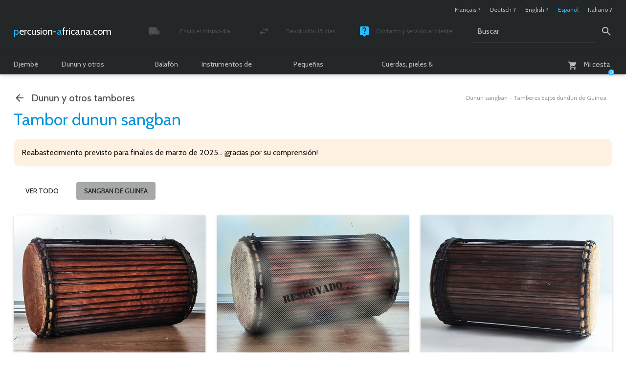

--- FILE ---
content_type: text/html; charset=utf-8
request_url: https://www.percusion-africana.com/-dunun-sangban-de-guinea-
body_size: 8132
content:

	<!doctype html>

	
	<!--[if lt IE 7 ]> <html dir="ltr" lang="es" xmlns="http://www.w3.org/1999/xhtml" xml:lang="es" class="ltr es no-js ie ie6"> <![endif]-->
	<!--[if IE 7 ]> <html dir="ltr" lang="es" xmlns="http://www.w3.org/1999/xhtml" xml:lang="es" class="ltr es no-js ie ie7"> <![endif]-->
	<!--[if IE 8 ]> <html dir="ltr" lang="es" xmlns="http://www.w3.org/1999/xhtml" xml:lang="es" class="ltr es no-js ie ie8"> <![endif]-->
	<!--[if IE 9 ]> <html dir="ltr" lang="es" xmlns="http://www.w3.org/1999/xhtml" xml:lang="es" class="ltr es no-js ie ie9"> <![endif]-->
	<!--[if (gt IE 9)|!(IE)]><!--> <html dir="ltr" lang="es" xmlns="http://www.w3.org/1999/xhtml" xml:lang="es" class="ltr es no-js"> <!--<![endif]-->

		<head>

			<title>Dunun sangban - Tambores bajos dundun de Guinea</title>

			<meta name="description" content="Dunun sangban de Guinea en la tienda de referencia Percusión Africana. Compras en línea seguras y entrega rápida en España, Canarias, Baleares y Europa." />

			<link rel="canonical" href="https://www.percusion-africana.com/-dunun-sangban-de-guinea-" />

			

				
				
					<link rel="alternate" hreflang="fr" href="https://www.percussion-africaine.com/-doundoun-sangban-de-guinee-" />
					
				

			

				
				
					<link rel="alternate" hreflang="de" href="https://www.afrikanische-percussion.com/-sangban-dundun-aus-guinea-" />
					
				

			

				
				
					<link rel="alternate" hreflang="en" href="https://www.african-percussion.net/-guinea-sangban-dunun-" />
					
				

			

				
				
					<link rel="alternate" hreflang="es" href="https://www.percusion-africana.com/-dunun-sangban-de-guinea-" />
					
				

			

				
				
					<link rel="alternate" hreflang="it" href="https://www.percussioni-africane.com/-dundun-sangban-della-guinea-" />
					
				

			

			<meta http-equiv="Content-Type" content="text/html; charset=utf-8" />

<meta name="viewport" content="width=device-width, initial-scale=1, shrink-to-fit=no" />


<link rel="alternate" type="application/rss+xml" title="Sindicar el sitio completo" href="spip.php?page=backend" />


<meta name="viewport" content="width=device-width" />
<link rel="stylesheet" href="squelettes/css/reset.css" type="text/css" />
<link rel="stylesheet" href="squelettes/css/clear.css" type="text/css" />
<link rel="stylesheet" href="squelettes/css/font.css" type="text/css" />
<link rel="stylesheet" href="squelettes/css/links.css" type="text/css" />
<link rel="stylesheet" href="squelettes/css/typo.css" type="text/css" />
<link rel="stylesheet" href="squelettes/css/typo960.css" type="text/css" />
<link rel="stylesheet" href="squelettes/css/media.css" type="text/css" />
<link rel="stylesheet" href="squelettes/css/material-icons.css" type="text/css" />
<link rel="stylesheet" href="squelettes/css/form.css" type="text/css" />
<link rel="stylesheet" href="squelettes/css/form960.css" type="text/css" />
<link rel="stylesheet" href="squelettes/css/assets/checkbox.css" type="text/css" />
<link rel="stylesheet" href="squelettes/css/assets/radio.css" type="text/css" />
<link rel="stylesheet" href="squelettes/css/layout.css" type="text/css" />
<link rel="stylesheet" href="squelettes/css/layout480.css" type="text/css" />
<link rel="stylesheet" href="squelettes/css/layout600.css" type="text/css" />
<link rel="stylesheet" href="squelettes/css/layout960.css" type="text/css" />
<link rel="stylesheet" href="squelettes/css/layout1272.css" type="text/css" />


<link rel="stylesheet" href="squelettes/css/spip.css" type="text/css" />
<link rel="stylesheet" href="squelettes/css/spip600.css" type="text/css" />
<link rel="stylesheet" href="squelettes/css/spip960.css" type="text/css" />
<link rel="stylesheet" href="squelettes/css/spip1272.css" type="text/css" />
<script>
var mediabox_settings={"auto_detect":true,"ns":"box","tt_img":true,"sel_g":"#documents_portfolio a[type='image\/jpeg'],#documents_portfolio a[type='image\/png'],#documents_portfolio a[type='image\/gif']","sel_c":".mediabox","str_ssStart":"Presentaci\u00f3n","str_ssStop":"Detener","str_cur":"{current}\/{total}","str_prev":"Anterior","str_next":"Siguiente","str_close":"Cerrar","str_loading":"Cargando...","str_petc":"Pulse \u2019Esc\u2019 para cerrar","str_dialTitDef":"Cuadro de di\u00e1logo","str_dialTitMed":"Visualizaci\u00f3n de medios","splash_url":"","lity":{"skin":"_simple-dark","maxWidth":"90%","maxHeight":"90%","minWidth":"400px","minHeight":"","slideshow_speed":"2500","opacite":"0.9","defaultCaptionState":"expanded"}};
</script>
<!-- insert_head_css -->
<link rel="stylesheet" href="plugins-dist/mediabox/lib/lity/lity.css?1764926070" type="text/css" media="all" />
<link rel="stylesheet" href="plugins-dist/mediabox/lity/css/lity.mediabox.css?1764926070" type="text/css" media="all" />
<link rel="stylesheet" href="plugins-dist/mediabox/lity/skins/_simple-dark/lity.css?1764926070" type="text/css" media="all" />






<link rel="stylesheet" href="squelettes/css/theme.css" type="text/css" />
<link rel="stylesheet" href="squelettes/css/theme480.css" type="text/css" />
<link rel="stylesheet" href="squelettes/css/theme600.css" type="text/css" />
<link rel="stylesheet" href="squelettes/css/theme960.css" type="text/css" />
<link rel="stylesheet" href="squelettes/css/theme1272.css" type="text/css" />
<link rel="stylesheet" href="local/cache-css/cssdyn-css_page_catalogue_css-ad62e897.css?1765273802" type="text/css" />
<link rel="stylesheet" href="local/cache-css/cssdyn-css_page_catalogue480_css-2ed5f2e9.css?1765273802" type="text/css" />
<link rel="stylesheet" href="local/cache-css/cssdyn-css_page_catalogue600_css-471d2c27.css?1765273802" type="text/css" />
<link rel="stylesheet" href="local/cache-css/cssdyn-css_page_catalogue960_css-6e307dc0.css?1765273802" type="text/css" />
<link rel="stylesheet" href="local/cache-css/cssdyn-css_page_catalogue1272_css-c90f860a.css?1765273802" type="text/css" /><link rel="stylesheet" href="squelettes/css/slideshow.css" type="text/css" />
<link rel="stylesheet" href="squelettes/css/slideshow480.css" type="text/css" />
<link rel="stylesheet" href="squelettes/css/slideshow600.css" type="text/css" />
<link rel="stylesheet" href="squelettes/css/slideshow960.css" type="text/css" />
<link rel="stylesheet" href="squelettes/css/slideshow1272.css" type="text/css" />
<link rel="stylesheet" href="squelettes/css/multiBox.css" type="text/css" />


<!--[if lte IE 6]>

	<link rel="stylesheet" href="squelettes/css/multiBoxIE6.css" type="text/css" />

<![endif]-->



<script src="prive/javascript/jquery.js?1764925040" type="text/javascript"></script>

<script src="prive/javascript/jquery.form.js?1764925040" type="text/javascript"></script>

<script src="prive/javascript/jquery.autosave.js?1764925040" type="text/javascript"></script>

<script src="prive/javascript/jquery.placeholder-label.js?1764925040" type="text/javascript"></script>

<script src="prive/javascript/ajaxCallback.js?1764925040" type="text/javascript"></script>

<script src="prive/javascript/js.cookie.js?1764925040" type="text/javascript"></script>
<!-- insert_head -->
<script src="plugins-dist/mediabox/lib/lity/lity.js?1764926070" type="text/javascript"></script>
<script src="plugins-dist/mediabox/lity/js/lity.mediabox.js?1764926070" type="text/javascript"></script>
<script src="plugins-dist/mediabox/javascript/spip.mediabox.js?1764926070" type="text/javascript"></script>


 
	<script src="squelettes/js/mootools-core-1.4.1-full-nocompat.js"></script>
	<script src="squelettes/js/mootools-more-1.4.0.1.js"></script>

	<script src="squelettes/js/slideshow.js"></script>
		<script src="squelettes/js/overlay.js"></script>
		<script src="squelettes/js/multiBox.js"></script>
	

	<script src="spip.php?page=scripts.js&amp;id_rubrique=1617&amp;lang=es"></script>
	<script src="local/cache-js/jsdyn-js_scripts_panier_js-479456af.js?1765273197"></script>
	



<meta name="generator" content="SPIP 4.4.7" />

<!-- Global Site Tag (gtag.js) - Google Analytics -->

<script async src="https://www.googletagmanager.com/gtag/js?id=G-0W0E9KRYST"></script>

<script>

  window.dataLayer = window.dataLayer || [];
  function gtag(){dataLayer.push(arguments);}
  gtag('js', new Date());

  gtag('config', 'G-0W0E9KRYST');

</script>


<script type="text/javascript">

	var onloadCallback = function() {

		grecaptcha.render('g-recaptcha', {

			'sitekey' : '6LcaCw8pAAAAAGgbivlCTBUU7jTYep7nes-_BFFv'

		});

	};

</script>

<link rel="apple-touch-icon" sizes="57x57" href="squelettes/images/favicon/apple-touch-icon.png">
<link rel="icon" type="image/png" sizes="32x32" href="squelettes/images/favicon/favicon-32x32.png">
<link rel="icon" type="image/png" sizes="194x194" href="squelettes/images/favicon/favicon-194x194.png">
<link rel="icon" type="image/png" sizes="192x192" href="squelettes/images/favicon/android-chrome-192x192.png">
<link rel="icon" type="image/png" sizes="16x16" href="squelettes/images/favicon/favicon-16x16.png">
<link rel="manifest" href="squelettes/images/favicon/site.webmanifest">
<link rel="mask-icon" href="squelettes/images/favicon/safari-pinned-tab.svg" color="#232728">
<meta name="apple-mobile-web-app-title" content="Percussion-africaine.com">
<meta name="application-name" content="Percussion-africaine.com">
<meta name="msapplication-TileColor" content="#232728">
<meta name="msapplication-TileImage" content="squelettes/images/favicon/mstile-144x144.png">
<meta name="theme-color" content="#ffffff">
		</head>

		<body class="pas_surlignable page_rubrique page_catalogue">

			<div class="page">

				
				<header>

	<div class="header">

		

			<ul class="formulaire_menu_lang">

				

					

						

							

								<li><a href="https://www.percussion-africaine.com/-doundoun-sangban-de-guinee-" hreflang="fr">Fran&#231;ais&nbsp;?</a></li>

							

						

					

				

					

						

							

								<li><a href="https://www.afrikanische-percussion.com/-sangban-dundun-aus-guinea-" hreflang="de">Deutsch&nbsp;?</a></li>

							

						

					

				

					

						

							

								<li><a href="https://www.african-percussion.net/-guinea-sangban-dunun-" hreflang="en">English&nbsp;?</a></li>

							

						

					

				

					

						<li class="on">Espa&#241;ol</li>

					

				

					

						

							

								<li><a href="https://www.percussioni-africane.com/-dundun-sangban-della-guinea-" hreflang="it">Italiano&nbsp;?</a></li>

							

						

					

				

			</ul>

		

		<a rel="start home" href="https://www.percusion-africana.com/" title="Página de inicio" class="spip_logo_site"><span>percusion-</span><span>africana.com</span></a>

		

		

			<ul class="menu_service">

				

					

						

							<li><a href="gastos-envio-entrega" class="material-icons icon_local_shipping"><div><span>Envío el mismo día</span><span>Paquete seguido y asegurado</span></div></a></li>

						

					

				

					

						

							<li><a href="cambios-devoluciones" class="material-icons icon_swap_horiz"><div><span>Devolucion 15 días</span><span>Satisfecho o reembolsado</span></div></a></li>

						

					

				

					

						

							<li><a href="contacto" class="material-icons icon_live_help"><div><span>Contacto y servicio al cliente</span><span>Lunes - Viernes / 10 - 18h</span></div></a></li>

						

					

				

			</ul>

		

		<div class="formulaire_spip formulaire_recherche" id="formulaire_recherche">

	<form action="spip.php?page=recherche" method="get">
	
		<div>

			<input name="page" value="recherche" type="hidden"
>

			<input type="hidden" name="lang" value="es" />

			<label for="recherche">Buscar</label><input type="text" class="text" size="10" name="recherche" id="recherche" value="Buscar" accesskey="4" /><input type="submit" class="submit" value="&#xe8b6" title="Buscar" />

		</div>
		
	</form>

</div>

		

	<div id="formulaire_panier_header" class="formulaire_spip formulaire_panier_header">

		<a href="spip.php?page=panier" class="material-icons icon_shopping_cart"><span><span>Mi cesta</span></span><span class="produits_quantite">0</span></a>

	</div>


</div>

	<nav>

	<ul>

		

			

				

					<li>

						<a href="-djembe-tambor-djembe-">Djembé</a>

						<div>

							<ul>

								

									<li>

										<span>Yembé grande</span>

										<ul>

											

											

												

													

														

													

														

													

														

													

														

													

														

													

														

													

														

													

														

													

														

															<li><a href="-tambor-yembe-barato-">Eco-yembé</a></li>

														

													

												

											

												

													

														

													

														

													

														

													

														

													

														

													

														

													

														

													

														

													

														

													

														

															<li><a href="-tambor-yembe-profesional-">Yembé Premium</a></li>

														

													

												

											

												

													

														

													

														

													

														

													

														

													

														

													

														

													

														

													

														

													

														

													

														

													

														

													

														

															<li><a href="-mejor-tambor-djembe-">Yembé Top</a></li>

														

													

												

											

												

													

														

													

														

													

														

													

														

													

														

													

														

													

														

													

														

													

														

													

														

													

														

													

														

															<li><a href="-yembe-personalizado-">Yembé Signature</a></li>

														

													

												

											

										</ul>

									</li>

								

									<li>

										<span>Tallas especiales</span>

										<ul>

											

											

												

													

														

													

														

													

														

													

														

													

														

															<li><a href="-yembe-ninos-">Yembé niños</a></li>

														

													

												

											

												

													

														

													

														

													

														

															<li><a href="-yembe-mediano-">Yembé mediano</a></li>

														

													

												

											

										</ul>

									</li>

								

									<li>

										<span>Accesorios yembé</span>

										<ul>

											

											

												

													

														

													

														

													

														

													

														

													

														

													

														

															<li><a href="-sombrero-yembe-">Sombrero de yembé</a></li>

														

													

												

											

												

													

														

													

														

													

														

													

														

													

														

													

														

													

														

													

														

													

														

													

														

													

														

													

														

													

														

													

														

													

														

													

														

													

														

													

														

													

														

													

														

													

														

													

														

													

														

													

														

													

														

													

														

													

														

													

														

													

														

													

														

													

														

															<li><a href="-funda-yembe-">Funda de yembé</a></li>

														

													

												

											

												

													

														

													

														

													

														

													

														

													

														

															<li><a href="-correa-de-yembe-">Correa de yembé</a></li>

														

													

												

											

												

													

														

													

														

													

														

													

														

															<li><a href="-sonajas-yembe-">Sonajas de yembé</a></li>

														

													

												

											

										</ul>

									</li>

								

									<li>

										<span>Profesionales</span>

										<ul>

											

											

											

											

												

													

														

													

														

													

														

													

														

													

														

													

														

													

														

													

														

													

														

													

														

													

														

													

														

															<li><a href="-cuerpo-de-djembe-">Cuerpo de yembé Top</a></li>

														

													

												

											

												

													

														

													

														

													

														

															<li><a href="-cuerpo-djembe-tambor-djembe-al-por-mayor-">Venta al por mayor de yembé</a></li>

														

													

												

											

										</ul>

									</li>

								

							</ul>

						</div>

					</li>

				

					<li>

						<a href="-dundunes-tambores-africanos-">Dunun y otros tambores</a>

						<div>

							<ul>

								

									<li>

										<span>Tambores bajos dundunes</span>

										<ul>

											

											

												

													

														

													

														

													

														

													

														

															<li><a href="-tambor-dunun-kenkeni-">Tambor dunun kenkení</a></li>

														

													

												

											

												

													

														

													

														

													

														

													

														

															<li><a href="-tambor-dunun-sangban-">Tambor dunun sangban</a></li>

														

													

												

											

												

													

														

													

														

													

														

													

														

															<li><a href="-tambor-dunun-dununba-">Tambor dunun dununba</a></li>

														

													

												

											

												

													

														

													

														

													

														

															<li><a href="-set-de-tambores-dunun-">Set de tambores dunun</a></li>

														

													

												

											

												

													

														

															<li><a href="set-de-mini-dununs-de-guinee-tambours-dundun-7228">Mini-tambores dundunes</a></li>

														

													

														

													

												

											

										</ul>

									</li>

								

									<li>

										<span>Accesorios dundunes</span>

										<ul>

											

											

												

													

														

													

														

													

														

															<li><a href="-baquetas-dunun-">Baquetas de dunun</a></li>

														

													

												

											

												

													

														

													

														

													

														

													

														

															<li><a href="-campanas-dundun-">Campanas de dunun</a></li>

														

													

												

											

										</ul>

									</li>

								

									<li>

										<span>Tambores parlantes</span>

										<ul>

											

											

												

													

															<li><a href="-dondo-tambor-parlante-">Dondo</a></li>

													

												

											

												

													

														

															<li><a href="tambour-parlant-tama-tambour-aisselle-tambour-parleur">Tama</a></li>

														

													

														

													

												

											

												

													

														

													

														

													

														

													

														

															<li><a href="-baqueta-de-tama-tambor-parlante-">Baqueta de tama</a></li>

														

													

												

											

										</ul>

									</li>

								

									<li>

										<span>Tambores de marco</span>

										<ul>

											

											

											

												

													

														

													

														

													

														

													

														

													

														

													

														

													

														

													

														

													

														

													

														

															<li><a href="-tambor-chamanico-">Tambor chamánico</a></li>

														

													

												

											

												

													

														

													

														

													

														

													

														

													

														

															<li><a href="-funda-tambor-chamanico-">Funda de tambor chamánico</a></li>

														

													

												

											

										</ul>

									</li>

								

									<li>

										<span>Otros tambores africanos</span>

										<ul>

											

											

											

											

											

											

											

											

											

												

													

															<li><a href="-atumpan-tambor-parlante-ghana-">Atumpan</a></li>

													

												

											

												

													

														

															<li><a href="petit-tambour-bendre-bara-dunun">Bendré (baradunun)</a></li>

														

													

														

													

												

											

												

													

														

													

														

													

														

													

														

													

														

													

														

													

														

													

														

															<li><a href="-krin-tambor-hendidura-africano-guinea-">Krin</a></li>

														

													

												

											

										</ul>

									</li>

								

							</ul>

						</div>

					</li>

				

					<li>

						<a href="-xilofono-africano-balafon-">Balafón</a>

						<div>

							<ul>

								

									<li>

										<span>Balafones pentatónicos</span>

										<ul>

											

											

												

													

														

															<li><a href="grand-balafon-pentonique-8-lames-xylophone-africain">Balafón pentatónico 8 notas</a></li>

														

													

														

													

												

											

												

													

														

															<li><a href="balafon-burkina-faso-balafon-pentatonique-12">Balafón pentatónico 12&nbsp;láminas</a></li>

														

													

														

													

												

											

												

													

														

															<li><a href="balafon-burkina-faso-balafon-pentatonique-16">Balafón pentatónico 16&nbsp;láminas</a></li>

														

													

														

													

												

											

												

													

														

															<li><a href="balafon-burkina-faso-balafon-pentatonique-20">Balafón pentatónico 20&nbsp;láminas</a></li>

														

													

														

													

												

											

												

													

														

															<li><a href="balafon-bwaba">Balafón bwaba</a></li>

														

													

														

													

												

											

										</ul>

									</li>

								

									<li>

										<span>Balafones heptatónicos</span>

										<ul>

											

											

												

													

														

															<li><a href="balafon-de-guinee-diatonique-16-lames">Balafón diatónico 16 notas</a></li>

														

													

														

													

												

											

												

													

														

															<li><a href="balafon-du-burkina-faso-diatonique-12-lames">Balafón diatónico 12 láminas</a></li>

														

													

														

													

												

											

												

													

															<li><a href="-balafon-21-notas-balafon-diatonico-">Balafón diatónico 21 notas</a></li>

													

												

											

												

													

														

													

														

													

														

															<li><a href="-balafon-22-notas-balafon-diatonico-">Balafón diatónico 22 notas</a></li>

														

													

												

											

										</ul>

									</li>

								

									<li>

										<span>Accesorios</span>

										<ul>

											

											

												

													

														

													

														

													

														

													

														

															<li><a href="-maza-para-balafon-baquetas-de-balafon-">Baquetas de balafón</a></li>

														

													

												

											

												

													

														

															<li><a href="sonnailles-pour-balafon">Sonaja para balafón</a></li>

														

													

														

													

												

											

										</ul>

									</li>

								

							</ul>

						</div>

					</li>

				

					<li>

						<a href="-instrumento-de-cuerda-africano-">Instrumentos de cuerda</a>

						<div>

							<ul>

								

									<li>

										<span>Cordófonos</span>

										<ul>

											

											

												

													

															<li><a href="-bolon-instrumento-cuerda-bolon-">Bolon</a></li>

													

												

											

												

													

														

															<li><a href="kora">Kora</a></li>

														

													

														

													

												

											

												

													

														

													

														

													

														

													

														

													

														

															<li><a href="-ngoni-1307-">N&#8217;goni</a></li>

														

													

												

											

												

													

														

															<li><a href="n-goni-premium-10-cordes-kamele-n-goni-haut-de-gamme-12381">N&#8217;goni Premium</a></li>

														

													

														

													

												

											

												

													

														

															<li><a href="n-jarka-violon-africain-soku-instrument-a-cordes-africain-sokou">N&#8217;jarka / sokou</a></li>

														

													

														

													

												

											

												

													

															<li><a href="-thianhou-citara-africana-tianhoun-">Thianhou</a></li>

													

												

											

										</ul>

									</li>

								

									<li>

										<span>Accesorios para cordófonos</span>

										<ul>

											

											

												

													

														

													

														

													

														

													

														

													

														

													

														

													

														

															<li><a href="-puente-para-ngoni-kamelngoni-">Puente para n&#8217;goni</a></li>

														

													

												

											

												

													

														

													

														

													

														

													

														

													

														

													

														

															<li><a href="-mastil-de-ngoni-fabricacion-de-n-goni-">Mástil de n&#8217;goni</a></li>

														

													

												

											

												

													

														

													

														

													

														

															<li><a href="-clavija-de-afinacion-para-ngoni-kameln-goni-">Clavija de afinación para n’goni</a></li>

														

													

												

											

										</ul>

									</li>

								

							</ul>

						</div>

					</li>

				

					<li>

						<a href="-pequena-percusion-africana-">Pequeñas percusiones </a>

						<div>

							<ul>

								

									<li>

										<span>Shekeres</span>

										<ul>

											

											

												

													

															<li><a href="-djabara-shekere-africano-">Djabara</a></li>

													

												

											

												

													

														

													

														

													

														

													

														

													

														

													

														

													

														

															<li><a href="-gita-calabaza-africana-con-cauris-">Gita</a></li>

														

													

												

											

										</ul>

									</li>

								

									<li>

										<span>Campanas africanas</span>

										<ul>

											

											

												

													

														

													

														

													

														

															<li><a href="-gankogui-campana-doble-campana-africana-">Gankogui (campana doble)</a></li>

														

													

												

											

												

													

														

															<li><a href="karignan-cloche-a-grattoir-6535">Karignan (campana de raspado)</a></li>

														

													

														

													

												

											

										</ul>

									</li>

								

									<li>

										<span>Sonajeros africanos</span>

										<ul>

											

											

												

													

														

													

														

													

														

													

														

													

														

													

														

													

														

													

														

													

														

															<li><a href="-sonajeros-semillas-y-conchas-africanos-">Sonajeros semillas y conchas</a></li>

														

													

												

											

												

													

														

													

														

													

														

													

														

															<li><a href="-sonajero-trenzado-sonajero-africano-">Sonajero trenzado</a></li>

														

													

												

											

												

													

														

															<li><a href="wassakoumba-sistre-wassamba-5045">Wassakumba</a></li>

														

													

														

													

												

											

										</ul>

									</li>

								

									<li>

										<span>Percusiones para bailarines</span>

										<ul>

											

											

												

													

														

													

														

													

														

													

														

													

														

													

														

													

														

													

														

															<li><a href="-brazelete-para-danza-percusion-para-danza-africana-">Brazelete para danza</a></li>

														

													

												

											

												

													

														

													

														

													

														

															<li><a href="-cinturon-de-danza-percusion-para-danza-africana-">Cinturón de danza</a></li>

														

													

												

											

										</ul>

									</li>

								

									<li>

										<span>Pianos de pulgar</span>

										<ul>

											

											

												

													

														

													

														

													

														

													

														

													

														

													

														

													

														

													

														

													

														

															<li><a href="-piano-de-pulgar-kalimba-barato-">Eco kalimba</a></li>

														

													

												

											

												

													

														

													

														

													

														

													

														

													

														

															<li><a href="-piano-de-pulgar-kalimba-profesional-">Kalimba Premium</a></li>

														

													

												

											

												

													

														

													

														

													

														

													

														

													

														

													

														

													

														

													

														

													

														

													

														

															<li><a href="-mejor-kalimba-">Kalimba Top</a></li>

														

													

												

											

												

													

														

													

														

													

														

															<li><a href="-pianos-de-pulgar-kalimba-electrica-">Kalimba electroacústica</a></li>

														

													

												

											

												

													

														

													

														

													

														

															<li><a href="-piano-de-pulgar-kalimba-ninos-">Kalimba niño</a></li>

														

													

												

											

										</ul>

									</li>

								

							</ul>

						</div>

					</li>

				

					<li>

						<a href="-fabrication-reparacion-tambor-djembe-percusion-africana-">Cuerdas, pieles &amp; calabazas</a>

						<div>

							<ul>

								

									<li>

										<span>Cuerda al por menor</span>

										<ul>

											

											

												

													

														

													

														

													

														

													

														

													

														

													

														

													

														

													

														

															<li><a href="-cuerda-hueca-pa-para-tambor-djembe-percusion-">Cuerda hueca PA</a></li>

														

													

												

											

												

													

														

													

														

													

														

													

														

													

														

													

														

													

														

													

														

													

														

													

														

													

														

													

														

													

														

													

														

													

														

													

														

													

														

													

														

													

														

													

														

													

														

													

														

													

														

													

														

													

														

													

														

													

														

													

														

													

														

													

														

													

														

													

														

													

														

													

														

													

														

													

														

													

														

													

														

													

														

													

														

													

														

													

														

													

														

													

														

													

														

													

														

													

														

													

														

													

														

													

														

													

														

													

														

															<li><a href="-cuerda-hueca-pes-para-tambor-djembe-">Cuerda hueca PES</a></li>

														

													

												

											

												

													

														

													

														

													

														

													

														

													

														

													

														

													

														

													

														

													

														

													

														

													

														

													

														

													

														

													

														

													

														

													

														

													

														

													

														

													

														

													

														

													

														

													

														

													

														

													

														

													

														

													

														

													

														

													

														

													

														

													

														

													

														

													

														

													

														

													

														

													

														

													

														

													

														

													

														

													

														

													

														

													

														

													

														

													

														

													

														

													

														

															<li><a href="-cuerda-reforzada-para-tambor-djembe-unicolor-">Cuerda reforzada (unicolor)</a></li>

														

													

												

											

												

													

														

													

														

													

														

													

														

													

														

													

														

													

														

													

														

													

														

													

														

													

														

													

														

													

														

													

														

													

														

													

														

													

														

													

														

													

														

													

														

													

														

													

														

													

														

													

														

													

														

													

														

													

														

													

														

													

														

													

														

													

														

															<li><a href="-cuerda-reforzada-para-tambor-djembe-bicolor-">Cuerda reforzada (bicolor)</a></li>

														

													

												

											

												

													

														

													

														

													

														

													

														

													

														

															<li><a href="-cuerda-reforzada-para-tambor-djembe-tricolor-">Cuerda reforzada (tricolor)</a></li>

														

													

												

											

												

													

														

													

														

													

														

													

														

													

														

													

														

													

														

													

														

													

														

													

														

													

														

													

														

													

														

													

														

													

														

													

														

															<li><a href="-cuerda-reforzada-para-tambor-djembe-patron-multicolor-">Cuerda reforzada (patrón multicolor)</a></li>

														

													

												

											

												

													

														

															<li><a href="vente-kit-de-montage-et-reparation-de-djembe-cordes-pour-djembe">Kit de reparación cuerdas para djembé</a></li>

														

													

														

													

												

											

										</ul>

									</li>

								

									<li>

										<span>Carrete de cuerda</span>

										<ul>

											

											

												

													

														

													

														

													

														

													

														

													

														

													

														

													

														

													

														

													

														

													

														

															<li><a href="-carrete-de-cuerda-hueca-pa-para-tambor-yembe-percusion-">Carrete de cuerda hueca PA</a></li>

														

													

												

											

												

													

														

													

														

													

														

													

														

													

														

													

														

													

														

													

														

													

														

													

														

													

														

													

														

													

														

													

														

													

														

													

														

													

														

													

														

													

														

													

														

													

														

													

														

													

														

													

														

													

														

													

														

													

														

													

														

													

														

													

														

													

														

													

														

													

														

													

														

													

														

													

														

													

														

													

														

													

														

													

														

													

														

													

														

													

														

													

														

													

														

													

														

													

														

													

														

													

														

													

														

													

														

													

														

															<li><a href="-carrete-de-cuerda-hueca-pes-para-tambor-yembe-">Carrete de cuerda hueca PES</a></li>

														

													

												

											

												

													

														

													

														

													

														

													

														

													

														

													

														

													

														

													

														

													

														

													

														

													

														

													

														

													

														

													

														

													

														

													

														

													

														

													

														

													

														

													

														

													

														

													

														

													

														

													

														

													

														

													

														

													

														

													

														

													

														

													

														

													

														

													

														

													

														

													

														

													

														

													

														

													

														

													

														

													

														

													

														

													

														

													

														

													

														

													

														

													

														

													

														

													

														

													

														

													

														

													

														

													

														

															<li><a href="-carrete-de-cuerda-reforzada-para-tambor-djembe-unicolor-">Carrete de cuerda reforzada (unicolor)</a></li>

														

													

												

											

												

													

														

													

														

													

														

													

														

													

														

													

														

													

														

													

														

													

														

													

														

													

														

													

														

													

														

													

														

													

														

													

														

													

														

													

														

													

														

													

														

													

														

													

														

													

														

													

														

													

														

													

														

													

														

													

														

													

														

													

														

													

														

													

														

													

														

													

														

													

														

													

														

													

														

													

														

													

														

													

														

															<li><a href="-carrete-de-cuerda-reforzada-para-tambor-djembe-bicolor-">Carrete de cuerda reforzada (bicolor)</a></li>

														

													

												

											

												

													

														

													

														

													

														

													

														

													

														

													

														

													

														

															<li><a href="-carrete-de-cuerda-reforzada-para-tambor-djembe-tricolor-">Carrete de cuerda reforzada (tricolor)</a></li>

														

													

												

											

												

													

														

													

														

													

														

													

														

													

														

													

														

													

														

													

														

													

														

													

														

													

														

													

														

													

														

													

														

													

														

													

														

															<li><a href="-carrete-de-cuerda-reforzada-para-tambor-djembe-patron-multicolor-">Carrete de cuerda reforzada (patrón multicolor)</a></li>

														

													

												

											

												

													

														

															<li><a href="corde-de-tambour-djembe-renforcee-pes-de-second-choix-5-mm-noir-espagne-100-m">Carrete de cuerda desclasificada</a></li>

														

													

														

													

												

											

										</ul>

									</li>

								

									<li>

										<span>Pieles</span>

										<ul>

											

											

												

													

														

													

														

													

														

													

														

													

														

													

														

													

														

													

														

													

														

													

														

													

														

													

														

													

														

													

														

													

														

													

														

													

														

													

														

															<li><a href="-piel-cabra-para-djembe-tambor-piel-djembe-">Pieles de cabra</a></li>

														

													

												

											

												

													

														

													

														

													

														

													

														

													

														

													

														

													

														

													

														

													

														

													

														

													

														

													

														

													

														

													

														

													

														

													

														

													

														

													

														

													

														

													

														

													

														

															<li><a href="-piel-de-becerro-para-tambor-djembe-">Piel de becerro</a></li>

														

													

												

											

												

													

														

													

														

													

														

													

														

													

														

													

														

													

														

													

														

													

														

													

														

													

														

													

														

													

														

													

														

													

														

													

														

													

														

													

														

													

														

													

														

													

														

													

														

													

														

													

														

													

														

													

														

													

														

													

														

													

														

													

														

													

														

													

														

													

														

															<li><a href="-piel-de-vaca-para-tambor-djembe-">Piel de vaca</a></li>

														

													

												

											

												

													

														

													

														

													

														

													

														

													

														

													

														

													

														

													

														

													

														

													

														

													

														

													

														

													

														

													

														

													

														

													

														

													

														

													

														

													

														

													

														

													

														

													

														

													

														

													

														

													

														

													

														

													

														

															<li><a href="-piel-de-buey-para-tambor-djembe-">Piel de buey</a></li>

														

													

												

											

												

													

														

													

														

													

														

													

														

													

														

													

														

													

														

													

														

													

														

													

														

													

														

													

														

													

														

															<li><a href="-piel-de-yak-para-tambor-djembe-">Piel de yak</a></li>

														

													

												

											

												

													

														

													

														

													

														

													

														

													

														

															<li><a href="-piel-de-burro-para-tambor-djembe-">Piel de burro</a></li>

														

													

												

											

												

													

														

													

														

													

														

													

														

													

														

													

														

													

														

													

														

													

														

													

														

													

														

													

														

													

														

													

														

													

														

													

														

													

														

													

														

													

														

													

														

													

														

															<li><a href="-piel-de-cabello-para-tambor-djembe-">Piel de cabello</a></li>

														

													

												

											

												

													

														

													

														

													

														

													

														

													

														

															<li><a href="-piel-de-mula-para-tambor-djembe-">Piel de mula</a></li>

														

													

												

											

												

													

														

													

														

													

														

													

														

													

														

													

														

													

														

													

														

													

														

													

														

													

														

													

														

													

														

													

														

													

														

													

														

													

														

													

														

													

														

													

														

													

														

															<li><a href="-piel-de-ciervo-para-tambor-djembe-">Piel de ciervo</a></li>

														

													

												

											

												

													

														

													

														

													

														

													

														

													

														

													

														

													

														

													

														

													

														

													

														

													

														

													

														

													

														

													

														

													

														

													

														

													

														

															<li><a href="-piel-de-alce-para-tambor-djembe-">Piel de alce</a></li>

														

													

												

											

												

													

														

													

														

													

														

													

														

													

														

													

														

													

														

													

														

													

														

													

														

													

														

													

														

													

														

															<li><a href="-cueros-de-djembe-de-segunda-eleccion-pieles-desclasificadas-para-tambor-yembe-">Pieles desclasificadas</a></li>

														

													

												

											

												

													

														

													

														

													

														

													

														

													

														

													

														

															<li><a href="-cuerdas-piel-djembe-kit-montaje-reparacion-djembe-">Kit de reparación cuerdas-piel para djembé</a></li>

														

													

												

											

										</ul>

									</li>

								

									<li>

										<span>Calabazas</span>

										<ul>

											

											

												

													

														

													

														

													

														

													

														

													

														

													

														

													

														

													

														

													

														

													

														

													

														

													

														

													

														

													

														

													

														

													

														

													

														

													

														

													

														

													

														

													

														

													

														

													

														

													

														

													

														

															<li><a href="-calabaza-hemisferica-media-calabaza-">Media calabaza</a></li>

														

													

												

											

												

													

														

													

														

													

														

													

														

													

														

													

														

													

														

													

														

													

														

													

														

													

														

													

														

													

														

													

														

													

														

													

														

													

														

													

														

													

														

													

														

													

														

													

														

													

														

													

														

													

														

													

														

															<li><a href="-calabaza-esferica-calabaza-entera-">Calabaza entera</a></li>

														

													

												

											

												

													

														

													

														

													

														

													

														

													

														

													

														

													

														

													

														

													

														

													

														

													

														

													

														

													

														

															<li><a href="-calabaza-botella-calabaza-de-botella-">Calabaza botella</a></li>

														

													

												

											

												

													

														

															<li><a href="calebasse-louche-cuillere-10-15-cm">Calabaza cucharón</a></li>

														

													

														

													

												

											

										</ul>

									</li>

								

							</ul>

						</div>

					</li>

				

			

		

	</ul>

</nav>
</header>
				<div class="main">

					<div class="wrapper hfeed">

		<div class="content hentry" id="content">

			<div class="arbo">

				

					

						<a href="-dundunes-tambores-africanos-" class="material-icons icon_arrow_back"><span>Dunun y otros tambores</span></a>

					

				

				<h1>Dunun sangban - Tambores bajos dundun de Guinea</h1>

			</div>

			<!-- <div class="reponse_formulaire alert">

				<p>Los pedidos realizados los viernes 26 de diciembre y 2 de enero se enviarán excepcionalmente el lunes siguiente. ¡El equipo de Percusión Africana te desea un maravilloso fin de año!</p>

			</div> -->

			

				

				

					<h2 class="titre">Tambor dunun sangban</h2>

		

			

		

		<div class="texte_explicatif">Reabastecimiento previsto para finales de marzo de 2025... ¡gracias por su comprensión!
</div>

		<ul class="filtres">

			<li><a href="-tambor-dunun-sangban-">Ver todo</a></li>

			

				

			

				

					

					

					

					

						<li><span>Sangban de Guinea</span></li>

					

				

			

				

					

						

					

				

			

		</ul>

	

	

		<ul class="vignettes produits">

			

				

					

						<li class="horizontales">

							

								

									<span class="vignette">

										<a href="tambours-basses-dunun-doundoun-sangban-de-guinee-montage-4-fers-12752">

											<picture>

												<source media="(min-width: 1272px)" srcset="local/cache-vignettes/L392xH294/1-sangban-bois-de-balafon-7248-b8901.jpg?1761753310" />

												<source media="(min-width: 960px)" srcset="local/cache-vignettes/L392xH294/1-sangban-bois-de-balafon-7248-b8901.jpg?1761753310" />

												<source media="(min-width: 600px)" srcset="local/cache-vignettes/L456xH342/1-sangban-bois-de-balafon-7248-e7c0d.jpg?1761753310" />

												<source media="(min-width: 480px)" srcset="local/cache-vignettes/L276xH207/1-sangban-bois-de-balafon-7248-ff6b6.jpg?1761753311" />

												<source media="(min-width: 272px)" srcset="local/cache-vignettes/L444xH333/1-sangban-bois-de-balafon-7248-5c12a.jpg?1761753311" />

												<img src="local/cache-vignettes/L456xH342/1-sangban-bois-de-balafon-7248-e7c0d.jpg?1761753310" />

											</picture>

										</a>

									</span>

								

								<div class="cartouche">

									<span class="reference">SANGBAN 7248 - Madera de balafón (gueni)(</span>

									<p><a href="tambours-basses-dunun-doundoun-sangban-de-guinee-montage-4-fers-12752">Sangban de Guinea (montaje 4 aros)</a></p>

								</div>

								<div class="tarifs">

		

			

				

					
					<span class="entier">180</span><span class="devise">&nbsp;€</span><span class="unite"> el sangban</span> 

				

				

				

			

		

	</div>
							

						</li>

					

					

				

			

				

					

						<li class="horizontales">

							

								<!-- <div class="epuise"> --><a href="tambours-basses-dunun-doundoun-sangban-de-guinee-montage-4-fers-12669" class="epuise">

									

										<img src='local/cache-gd2/e1/2d35c4760c93b3db04db0dc80726c2.png?1757714441' width='129' height='60' alt='RESERVADO' />

									

									<!-- </div> --></a>

							

								<div>

									

										<span class="vignette">

											<a href="tambours-basses-dunun-doundoun-sangban-de-guinee-montage-4-fers-12669">

												<picture>

													<source media="(min-width: 1272px)" srcset="local/cache-vignettes/L392xH294/1-sangban-bois-balafon-guinee-7235-70f0c.jpg?1759140970" />

													<source media="(min-width: 960px)" srcset="local/cache-vignettes/L392xH294/1-sangban-bois-balafon-guinee-7235-70f0c.jpg?1759140970" />

													<source media="(min-width: 600px)" srcset="local/cache-vignettes/L456xH342/1-sangban-bois-balafon-guinee-7235-14dbe.jpg?1759140971" />

													<source media="(min-width: 480px)" srcset="local/cache-vignettes/L276xH207/1-sangban-bois-balafon-guinee-7235-19c3d.jpg?1759140971" />

													<source media="(min-width: 272px)" srcset="local/cache-vignettes/L444xH333/1-sangban-bois-balafon-guinee-7235-706c3.jpg?1759140971" />

													<img src="local/cache-vignettes/L456xH342/1-sangban-bois-balafon-guinee-7235-14dbe.jpg?1759140971" />

												</picture>

											</a>

										</span>

									

									<div class="cartouche">

										<span class="reference">SANGBAN 7235 - Madera de balafón (gueni)(</span>

										<p><a href="tambours-basses-dunun-doundoun-sangban-de-guinee-montage-4-fers-12669">Sangban de Guinea (montaje 4 aros)</a></p>

									</div>

									<div class="tarifs">

		

			

				

					
					<span class="entier">180</span><span class="devise">&nbsp;€</span><span class="unite"> el sangban</span> 

				

				

				

			

		

	</div>
								</div>

							

						</li>

					

					

				

			

				

					

						<li class="horizontales">

							

								

									<span class="vignette">

										<a href="tambours-basses-dunun-doundoun-sangban-de-guinee-montage-4-fers-12277">

											<picture>

												<source media="(min-width: 1272px)" srcset="local/cache-vignettes/L392xH294/1-sangban-gueni-guinee-7137-586f7.jpg?1757682950" />

												<source media="(min-width: 960px)" srcset="local/cache-vignettes/L392xH294/1-sangban-gueni-guinee-7137-586f7.jpg?1757682950" />

												<source media="(min-width: 600px)" srcset="local/cache-vignettes/L456xH342/1-sangban-gueni-guinee-7137-c5d85.jpg?1757682951" />

												<source media="(min-width: 480px)" srcset="local/cache-vignettes/L276xH207/1-sangban-gueni-guinee-7137-e4bb9.jpg?1757682951" />

												<source media="(min-width: 272px)" srcset="local/cache-vignettes/L444xH333/1-sangban-gueni-guinee-7137-138e6.jpg?1757682951" />

												<img src="local/cache-vignettes/L456xH342/1-sangban-gueni-guinee-7137-c5d85.jpg?1757682951" />

											</picture>

										</a>

									</span>

								

								<div class="cartouche">

									<span class="reference">SANGBAN 7137 - Madera de balafón (gueni)(</span>

									<p><a href="tambours-basses-dunun-doundoun-sangban-de-guinee-montage-4-fers-12277">Sangban de Guinea (montaje 4 aros)</a></p>

								</div>

								<div class="tarifs">

		

			

				

					
					<span class="entier">185</span><span class="devise">&nbsp;€</span><span class="unite"> el sangban</span> 

				

				

				

			

		

	</div>
							

						</li>

					

					

				

			

		</ul>

	

	<div class="texte surlignable"><p>El <strong>sangban de Malí</strong> está disponible en dos tipos de montaje: montaje tradicional en cosido o montaje 4 planchas. En la familia de los tambores dundunes, el sangban posee la nota intermedia y juega el rol de solista. Cada sangban de Guinea está concebido por la tradición más pura de artesanos guineanos que utilizan, con pericia, materiales ancestrales.</p></div>
				

			

			

			

			

		</div>

	</div>
					<div class="aside">
					
					</div>

				</div>

				<footer>

	<div class="footer">

		<div class="colophon">

			<a rel="start home" href="https://www.percusion-africana.com/" title="Página de inicio" class="h1 spip_logo_site"><span>percusion-</span><span>africana.com</span></a>

			<p>TAP Distribution<br class='autobr' />
290 avenue du Parc des Expositions<br class='autobr' />
33260 La Teste de Buch<br class='autobr' />
France</p>
<p>SIRET 941 658 429 00019 - APE 47.91B<br class='autobr' />
TVA FR 67 941 658 429</p>
<p>Retrait de marchandises à l&#8217;entrepôt sur RV uniquement</p>

		</div>

		<div class="menu menu_footer">

			<ul>

				<li>

					<ul>

						

							

								<li><a href="contacto">Contáctenos</a></li>

							

						

						

							

								<li><a href="seguimiento-pedido">Seguir mi pedido</a></li>

							

						

						

							

								<li><a href="cambios-devoluciones">Cambios y devoluciones</a></li>

							

						

					</ul>

				</li>

				<li>

					<ul>

						

							

								<li><a href="oferta">Oferta</a></li>

							

						

						

							

								<li><a href="mandato-pago-administrativo">Mandato de pago administrativo</a></li>

							

						

						

							

								<li><a href="entrega-intracomunitaria">Entrega intracomunitaria</a></li>

							

						

						

							

								<li><a href="gastos-envio-entrega">Gastos de envío y entrega</a></li>

							

						

					</ul>

				</li>

				<li>

					<ul>

						

							

								<li><a href="arte-artesania-africana">Nuestro enfoque</a></li>

							

						

						

							

								<li><a href="condiciones-generales-uso">Condiciones Generales de Uso</a></li>

							

						

						

							

								<li><a href="datos-personales">Sus datos personales</a></li>

							

						

						

							

								<li><a href="informaciones-editoriales">Informaciones editoriales</a></li>

							

						

					</ul>

				</li>

				

					

						<li>

							<h4>Catálogo de productos</h4>

							

								<ul>

									

										<li><a href="spip.php?page=article&amp;id_article=0">Djembé</a></li>

									

										<li class="on">Dunun y otros tambores</li>

									

										<li><a href="spip.php?page=article&amp;id_article=0">Balafón</a></li>

									

										<li><a href="spip.php?page=article&amp;id_article=0">Instrumentos de cuerda</a></li>

									

										<li><a href="spip.php?page=article&amp;id_article=0">Pequeñas percusiones </a></li>

									

										<li><a href="spip.php?page=article&amp;id_article=0">Cuerdas, pieles &amp; calabazas</a></li>

									

								</ul>

							

						</li>

					

				

				

					

				

				

					

				

				

					

						

							<li>

								<h4>Partenaires</h4>

								<ul>

									

										<li><a href="http://larousselle.fr/" title="Teatro de La Rousselle" rel="external">teatro burdeos</a></li>

									


								</ul>

							</li>

						

					

				

			</ul>

		</div>

	</div>

</footer>
			</div>

		</body>

	</html>



--- FILE ---
content_type: text/css
request_url: https://www.percusion-africana.com/squelettes/css/form.css
body_size: 850
content:
/* --------------------------------------------------------------

   form.css
   Base pour formulaires
   Cf.: http://www.spip-contrib.net/3820

-------------------------------------------------------------- */

input,textarea,select,button { font-family: inherit; font-size: 100%; font-weight: inherit; line-height: inherit; }

legend { font-weight: bold; }



/* Curseur main sur les elements input cliquables */
input[type="submit"],input.submit,
input[type="button"],input.button,
input[type="image"],input.image,
button { cursor: pointer; }

textarea { overflow: auto; } /* www.sitepoint.com/blogs/2010/08/20/ie-remove-textarea-scrollbars/ */

.ie fieldset { padding-top: 0; }
.ie6 legend,
.ie7 legend { margin-left: -7px; } /* Preciser la couleur des legend et du fond pour IE/Win */
.ie button,
.ie input.submit,
.ie input.button { position: relative; }

button { width: auto; overflow: visible; } /* joli rendu sous IE: www.viget.com/inspire/styling-the-button-element-in-internet-explorer/ */

/* Elements de notifications des boites succes, info, notice, alerte */

	.reponse,
	.error,
	.alert, 
	.notice,
	.success, 
	.info {

		padding : 20px;
		border-radius : 20px;
		border-top-left-radius : 0;
		margin-bottom : 20px;

		font-size : 1rem; /* 16px */
		line-height : 1.5rem; /* 24px */
		
	}

			

	.error { background-color : rgba(255, 0, 0, 0.12); }

	.alert { background-color : rgba(255, 255, 0, 0.12); }

.notice			{ background: #fff6bf; color: #514721; border-color: #ffd324; }

	.success { background-color : rgba(0, 255, 0, 0.12); }

	.info { background-color : rgba(var(--accent-700-rgba), 0.12); }

.error a,
.alert a      { color: #8a1f11; }
.notice a   { color: #514721; }
.success a    { color: #264409; }
.info a     { color: #205791; }

/* Print */

	@media print {

		form { display : none; }

	}

/* end */

--- FILE ---
content_type: text/css
request_url: https://www.percusion-africana.com/squelettes/css/layout600.css
body_size: 280
content:
/* --------------------------------------------------------------

   layout600.css
   Disposition des blocs principaux
   cf.: http://romy.tetue.net/structure-html-de-base

-------------------------------------------------------------- */

/* ------------------------------------------
/* Responsive
/* ------------------------------------------ */

	/* largeur minimum 600px */

		@media (min-width : 600px) {

			/* Elements principaux
			------------------------------------------ */

				body {  }

					.page {  }

						header {  }

							.header { height : 64px; }

								@media (orientation:landscape) {

									.header { height : 64px; }

								} /* @media (orientation:landscape) */

		} /* @media (min-width : 600px) */

/* end */

--- FILE ---
content_type: text/css
request_url: https://www.percusion-africana.com/local/cache-css/cssdyn-css_page_catalogue600_css-471d2c27.css?1765273802
body_size: 493
content:
/* #PRODUIRE{fond=css/page_catalogue600.css}
   md5:44dffe593b32fa1f39c7e385bf74376a */
/* --------------------------------------------------------------

   page_catalogue600.css

-------------------------------------------------------------- */

/* ------------------------------------------
/* Responsive
/* ------------------------------------------ */

/* largeur minimum 600px */

@media (min-width : 600px) {

	.page_catalogue {  }

		/* .page_catalogue .texte {

			column-count : 2;
			column-gap : 16px;

		}

			.page_catalogue .texte h3 {

				break-inside : avoid-column;
				break-after : avoid-column;

			}

			.page_catalogue .texte p { break-before : avoid-column; } */



		.page_catalogue .vignettes.categories {  }

			.page_catalogue .vignettes.categories li:nth-child(2n) { margin-right : 16px; }

			.page_catalogue .vignettes.categories li:nth-child(4n) { margin-right : 0; }

			.page_catalogue .vignettes.produits li.verticales .epuise {

        /* height : calc(((100vw - (16px * 5)) / 4) * 3 / 2);
				line-height : calc(((100vw - (16px * 5)) / 4) * 3 / 2); */
        height : calc(((100vw - (16px * 5)) / 4) * 4 / 5);
				line-height : calc(((100vw - (16px * 5)) / 4) * 4 / 5);

			}


		.page_catalogue .vignettes.produits  {  }

			.page_catalogue .vignettes.produits li.verticales { width : calc((100% - (16px * 3)) / 4); }

				.page_catalogue .vignettes.produits li.verticales:nth-child(2n) { margin-right : 16px; }

				.page_catalogue .vignettes.produits li.verticales:nth-child(4n) { margin-right : 0; }

					/* .page_catalogue .vignettes.produits li.verticales .vignette img { height : calc(((100vw - (16px * 5)) / 4) * 3 / 2); } */


} /* @media (min-width : 600px) */

/* end */


--- FILE ---
content_type: text/css
request_url: https://www.percusion-africana.com/local/cache-css/cssdyn-css_page_catalogue960_css-6e307dc0.css?1765273802
body_size: 587
content:
/* #PRODUIRE{fond=css/page_catalogue960.css}
   md5:e1ed4beaa7efe62bf4ffec3042aeb756 */
/* --------------------------------------------------------------

   page_catalogue960.css

-------------------------------------------------------------- */

/* ------------------------------------------
/* Responsive
/* ------------------------------------------ */

/* largeur minimum 960px */

@media (min-width : 960px) {

	.page_catalogue {  }

    .page_catalogue .texte {

      padding-bottom : 24px;

      column-count : 3;
      column-gap : 24px;

    }

      .page_catalogue .texte h3 {

        break-inside : avoid-column;
        break-after : avoid-column;

      }

      .page_catalogue .texte p { break-before : avoid-column; }

		.page_catalogue .vignettes.categories {  }

			.page_catalogue .vignettes.categories li:nth-child(2n) { margin-right : 24px; }

			.page_catalogue .vignettes.categories li:nth-child(4n) { margin-right : 0; }



		.page_catalogue .vignettes.produits  {  }

			.page_catalogue .vignettes.produits li.verticales { width : calc((100% - (24px * 3)) / 4); }

				.page_catalogue .vignettes.produits li.verticales:nth-child(2n) { margin-right : 24px; }

				.page_catalogue .vignettes.produits li.verticales:nth-child(4n) { margin-right : 0; }

					.page_catalogue .vignettes.produits li.verticales .epuise {

            /* height : calc(((100vw - (24px * 5)) / 4) * 3 / 2);
						line-height : calc(((100vw - (24px * 5)) / 4) * 3 / 2); */
            height : calc(((100vw - (24px * 5)) / 4) * 5 / 4);
						line-height : calc(((100vw - (24px * 5)) / 4) * 5 / 4);

					}

						/* .page_catalogue .vignettes.produits li.verticales .vignette img { height : calc(((100vw - (24px * 5)) / 4) * 3 / 2); } */


			.page_catalogue .vignettes.produits li.horizontales {

				width : calc((100% - (24px * 2)) / 3);
				margin-right : 24px;

			}

				.page_catalogue .vignettes.produits li.horizontales:nth-child(2n) { margin-right : 24px; }

				.page_catalogue .vignettes.produits li.horizontales:nth-child(3n) { margin-right : 0; }

					.page_catalogue .vignettes.produits li.horizontales .epuise {

            /* height : calc(((100vw - (24px * 4)) / 3) * 2 / 3);
						line-height : calc(((100vw - (24px * 4)) / 3) * 2 / 3); */
            height : calc(((100vw - (24px * 4)) / 3) * 4 / 5);
						line-height : calc(((100vw - (24px * 4)) / 3) * 4 / 5);

					}

						/* .page_catalogue .vignettes.produits li.horizontales .vignette img { height : calc(((100vw - (24px * 4)) / 3) * 2 / 3); } */


} /* @media (min-width : 960px) */

/* end */


--- FILE ---
content_type: text/css
request_url: https://www.percusion-africana.com/local/cache-css/cssdyn-css_page_catalogue1272_css-c90f860a.css?1765273802
body_size: 464
content:
/* #PRODUIRE{fond=css/page_catalogue1272.css,panier_header=non}
   md5:94816ff828da8dc322592323411f7014 */
/* --------------------------------------------------------------

   page_catalogue1272.css

-------------------------------------------------------------- */

/* ------------------------------------------
/* Responsive
/* ------------------------------------------ */

/* largeur minimum 1272px */

	@media (min-width : 1272px) {

		.page_catalogue {  }

		

			.page_catalogue .wrapper { width : 1248px; }

				.page_catalogue .content { min-width : 1248px; }

					.page_catalogue .texte {

						width : 1224px;

						/* column-count : 4; */

					}

					.page_catalogue .vignettes.produits li.verticales { width : 288px; }

						.page_catalogue .vignettes.produits li.verticales .epuise {

              /* height : calc(288px * 3 / 2);
							line-height : calc(288px * 3 / 2); */
              height : calc(288px * 5 / 4);
							line-height : calc(288px * 5 / 4);

						}

							/* .page_catalogue .vignettes.produits li.verticales .vignette img { height : calc(288px * 3 / 2); } */




					.page_catalogue .vignettes.produits > li.horizontales { width : 392px; }

						.page_catalogue .vignettes.produits li.horizontales .epuise {

              /* height : calc(392px * 2 / 3);
							line-height : calc(392px * 2 / 3); */
              height : calc(392px * 4 / 5);
							line-height : calc(392px * 4 / 5);

						}

							/* .page_catalogue  .vignettes.produits > li.horizontales .vignette img { height : calc(392px * 2 / 3); } */

		

	} /* @media (min-width : 1272px) */

/* end */


--- FILE ---
content_type: text/css
request_url: https://www.percusion-africana.com/squelettes/css/slideshow480.css
body_size: 243
content:
/* --------------------------------------------------------------

   slideshow480.css

-------------------------------------------------------------- */

/* ------------------------------------------
/* Responsive
/* ------------------------------------------ */

/* largeur minimum 480px */

	@media (min-width : 480px) {

		.slideshow {  }

			.slideshow-images {  }
			
				.vertical .slideshow-images { max-height : 636px; }

					.vertical .no_thumbnail .slideshow-images { max-height : 855px; }



			.slideshow-thumbnails {

				.vertical .slideshow-thumbnails a img { max-height : 130px; }

				.horizontal .slideshow-thumbnails a img { max-width : 130px; }

	} /* @media (min-width : 480px) */

/* end */


--- FILE ---
content_type: application/javascript
request_url: https://www.percusion-africana.com/local/cache-js/jsdyn-js_scripts_panier_js-479456af.js?1765273197
body_size: 1315
content:
/* #PRODUIRE{fond=js/scripts.panier.js,lang=es}
   md5:36048acc6c429c9455db8da0da5c3d30 */
window.addEvent('domready', function() {

	// livraison_total

	if ((document.id('formulaire_panier_header')
		|| document.id('formulaire_panier'))
		&& document.id('livraison_id_etat')) {

		if (document.id('livraison_id_etat_submit')) document.id('livraison_id_etat_submit').dispose();

		document.id('livraison_id_etat').addEvent('change', function(e) {

			e.stop();

			var old_livraison_id_etat = '4';

			var etats_tva_applicable = ['1', '2', '4', '5', '17', '18', '19', '20', '21', '22', '23', '24', '26', '28', '29', '31', '32', '33', '34', '63', '75', '83', '86', '150', '184', '185', '186', '223', '235', '237', '240', '248', '249', '251'];

			var frais_de_portFx = new Fx.Morph(document.id('frais_de_port').getElement('.livraison_valeur'), { duration : 'short', transition : Fx.Transitions.linearTween, link : 'chain'});

			var delaiFx = new Fx.Morph(document.id('delai').getElement('.livraison_valeur'), { duration : 'short', transition : Fx.Transitions.linearTween, link : 'chain'});

			var panier_totalFx = new Fx.Morph(document.id('panier_total'), { duration : 'short', transition : Fx.Transitions.linearTween, link : 'chain'});

			var submitFx = new Fx.Morph(document.id('panier_submit'), { duration : 'short', transition : Fx.Transitions.linearTween, link : 'chain'});

			var requestFrais_de_port = new Request.HTML({

				method : 'post',
				url : 'spip.php?page=session_set_livraison_id_etat',
				data : 'livraison_id_etat=' + document.id('livraison_id_etat').value + '&lang=es',
				headers : {'Content-Type' : 'application/x-www-form-urlencoded'},
				onRequest : function() {

					if ((etats_tva_applicable.contains(document.id('livraison_id_etat').value)
							&& etats_tva_applicable.contains(old_livraison_id_etat))
						|| (!etats_tva_applicable.contains(document.id('livraison_id_etat').value)
							&& !etats_tva_applicable.contains(old_livraison_id_etat))) {

						frais_de_portFx.start({ 'opacity' : [1, 0] });

						delaiFx.start({ 'opacity' : [1, 0] });

						panier_totalFx.start({ 'opacity' : [1, 0] });

					}


				},
				onSuccess : function(responseTree, responseElements) {

					if ((etats_tva_applicable.contains(document.id('livraison_id_etat').value)
							&& etats_tva_applicable.contains(old_livraison_id_etat))
						|| (!etats_tva_applicable.contains(document.id('livraison_id_etat').value)
							&& !etats_tva_applicable.contains(old_livraison_id_etat))) {

						document.id('frais_de_port').getElement('.livraison_valeur').set('html', new Element(responseElements[0]).get('text'));

						document.id('delai').getElement('.livraison_valeur').set('html', new Element(responseElements[1]).get('text'));

						document.id('panier_total').set('html', new Element(responseElements[2]).get('text'));

						frais_de_portFx.start({ 'opacity' : [0, 1] });

						delaiFx.start({ 'opacity' : [0, 1] });

						panier_totalFx.start({ 'opacity' : [0, 1] });

					} else { window.location = window.location; }

				}

			});

			requestFrais_de_port.send();

		});

	}



	// livraison_total_mode_manuel

	if (document.id('panier_commande_modifier')) {

		var livraison_total_liObj = {

			element : document.id('livraison_total_li'),
			effect : new Fx.Morph(document.id('livraison_total_li'), { duration : 'normal', transition : Fx.Transitions.linearTween, link : 'chain'}),
			height : document.id('livraison_total_li').getSize().y,
			marginBottom : document.id('livraison_total_li').getStyle('margin-bottom')

		}

		if (document.id('livraison_total').getParent('li').getElement('.erreur_message')) {

			var livraison_total_li_erreur_messageObj = {

				element : document.id('livraison_total').getParent('li').getElement('.erreur_message'),
				effect : new Fx.Morph(document.id('livraison_total').getParent('li').getElement('.erreur_message'), { duration : 'normal', transition : Fx.Transitions.linearTween, link : 'chain'}),
				height : document.id('livraison_total').getParent('li').getElement('.erreur_message').getSize().y

			}

		}



		// Initialisation

		if (document.id('livraison_total_mode_manuel').checked) {

			livraison_total_liObj.effect.set({

				'height' : livraison_total_liObj.height,
				'margin-bottom' : livraison_total_liObj.marginBottom });

		} else { livraison_total_liObj.effect.set({ 'height' : 0, 'margin-bottom' : 0 }); }



		// Évènements

		document.id('livraison_total_mode_manuel').addEvent('click', function(e) {

			if (document.id('livraison_total_mode_manuel').checked) {

				livraison_total_liObj.effect.start({

					'height' : [livraison_total_liObj.element.getSize().y, livraison_total_liObj.height],
					'margin-bottom' : [livraison_total_liObj.element.getStyle('margin-bottom'), livraison_total_liObj.marginBottom]});

			} else {

				document.id('livraison_total').getParent('li').removeClass('erreur');

				if (livraison_total_li_erreur_messageObj) {

					livraison_total_li_erreur_messageObj.effect.start({

						'height' : [livraison_total_li_erreur_messageObj.element.getSize().y, 0],
						'padding-top' : [livraison_total_li_erreur_messageObj.element.getStyle('padding-top'), 0]

					});

					livraison_total_liObj.height = livraison_total_liObj.height - livraison_total_li_erreur_messageObj.height;

					livraison_total_li_erreur_messageObj = null;

				}

				livraison_total_liObj.effect.start({

					'height' : [livraison_total_liObj.element.getSize().y, 0],
					'margin-bottom' : [livraison_total_liObj.element.getStyle('margin-bottom'), 0]});

			}

		});

	}

});


--- FILE ---
content_type: application/javascript
request_url: https://www.percusion-africana.com/squelettes/js/slideshow.js
body_size: 8697
content:
/**
Script: Slideshow.js
	Slideshow - A javascript class for Mootools to stream and animate the presentation of images on your website.

License:
	MIT-style license.

Copyright:
	Copyright (c) 2011 [Aeron Glemann](http://www.electricprism.com/aeron/).

Dependencies:
	Mootools 1.3.1 Core: Fx.Morph, Fx.Tween, Selectors, Element.Dimensions.
	Mootools 1.3.1.1 More: Assets.
*/
(function(){
	WhenPaused = 1 << 0;
	WhenPlaying = 1 << 1;
	OnStart = 1 << 2;
	
	Slideshow = new Class({
		Implements: [Chain, Events, Options],

		options: {/*
			onComplete: $empty,
			onEnd: $empty,
			onStart: $empty,*/
		    accesskeys: {'first': {'key': 'shift left', 'label': 'Shift + Leftwards Arrow'}, 'prev': {'key': 'left', 'label': 'Leftwards Arrow'}, 'pause': {'key': 'p', 'label': 'P'}, 'next': {'key': 'right', 'label': 'Rightwards Arrow'}, 'last': {'key': 'shift right', 'label': 'Shift + Rightwards Arrow'}},
			captions: true,
			center: true,
			classes: [/*'slideshow', 'first', 'prev', 'play', 'pause', 'next', 'last', 'images', 'captions', 'controller', 'thumbnails', 'hidden', 'visible', 'inactive', 'active', 'loader'*/],
			controller: true,
			data: null,
			delay: 2000,
			duration: 1000,
			fast: false,
			height: false,
			href: '',
			hu: '',
			linked: false,
			loader: false,
			loop: true,
			match: /\?slide=(\d+)$/,
			overlap: true,
			paused: false,
			random: false,
			replace: [/(\.[^\.]+)$/, 't$1'],
			resize: 'fill',
			slide: 0,
			thumbnails: true,
			titles: false,
			transition: 'quart:in:out',
			width: false
		},

	/**
	Constructor: initialize
		Creates an instance of the Slideshow class.

	Arguments:
		element - (element) The wrapper element.
		data - (array or object) The images and optional thumbnails, captions and links for the show.
		options - (object) The options below.

	Syntax:
		var myShow = new Slideshow(element, data, options);
	*/

		initialize: function(el, data, options) {

			this.setOptions(options);

			this.el = document.id(el);

			if (!this.el) return;

			var match = window.location.href.match(this.options.match);

			this.slide = this._slide = this.options.match && match ? match[1].toInt() : this.options.slide;

			this.counter = this.timeToNextTransition = this.timeToTransitionComplete = 0;

			this.direction = 'left';

			this.cache = { };

			this.paused = false;

			if (!this.options.overlap) this.options.duration *= 2;

			var anchor = this.el.getElement('a') || new Element('a');

			if (!this.options.href) this.options.href = anchor.get('href') || '';

			if (this.options.hu.length && !this.options.hu.test(/\/$/)) this.options.hu += '/';

			if (this.options.fast === true) this.options.fast = WhenPaused | WhenPlaying;



			// styles

			var keys = 'slideshow first prev play pause next last images captions controller thumbnails hidden visible inactive active loader'.split(' '),
				values = keys.map(function(key, i) { return this.options.classes[i] || key; }, this);

			this.classes = values.associate(keys);

			this.classes.get = function() {

				var str = '.' + this.slideshow;

				for (var i = 0, l = arguments.length; i < l; i++) str += '-' + this[arguments[i]];

				return str;

			}.bind(this.classes);



			// data	
			
			if (!data) {

				this.options.hu = '';

				data = { };

				var thumbnails = this.el.getElements(this.classes.get('thumbnails') + ' img')
					 
				this.el.getElements(this.classes.get('images') + ' img').each(function(img, i) {

					var src = img.currentSrc,
						caption = img.alt || img.title,
						href = img.getParent().getParent().href,
						thumbnail = thumbnails[i] ? thumbnails[i].currentSrc : '';

					data[src] = { 'caption': caption, 'href' : href, 'thumbnail' : thumbnail };

				});

			}

			var loaded = this.load(data);

			if (!loaded) return; 



			// events

			this.events = { };

			this.events.push = function(type, fn) {

				if (!this[type]) this[type] = [];

				this[type].push(fn);

				document.addEvent(type, fn);

				return this;

			}.bind(this.events);

			this.accesskeys = { };

			for (action in this.options.accesskeys) {

				var obj = this.options.accesskeys[action];

				this.accesskeys[action] = accesskey = { 'label' : obj.label };

				['shift', 'control', 'alt'].each(function(modifier) {

					var re = new RegExp(modifier, 'i');

					accesskey[modifier] = obj.key.test(re);

					obj.key = obj.key.replace(re, '');

				});

				accesskey.key = obj.key.trim();

			}

			this.events.push('keyup', function(e) {

				Object.each(this.accesskeys, function(accesskey, action) {

					if (e.key == accesskey.key && e.shift == accesskey.shift && e.control == accesskey.control && e.alt == accesskey.alt) this[action]();

				}, this);
				
			}.bind(this));	 



			// required elements

			var el = this.el.getElement(this.classes.get('images')),
				img = this.el.getElement('img') || new Element('img'),
				currentSrc = img.currentSrc,
				images = el ? el.empty() : new Element('div', { 'class' : this.classes.get('images').substr(1) }).inject(this.el),
				div = images.getSize();

			// this.height = this.options.height || div.y;	
			
			// this.width = this.options.width || div.x;

			// images.set({ 'styles' : {'height' : this.height, 'width' : this.width}});

			this.el.store('images', images);

			img.src = currentSrc;

			this.a = this.image = img;

			if (Browser.ie && Browser.version >= 7) this.a.style.msInterpolationMode = 'bicubic';

			this.a.set('styles', {'display': 'none'});

			this.b = this.a.clone(false);

			[this.a, this.b].each(function (img) { anchor.clone(false).cloneEvents(anchor).grab(img).inject(images); });


			// optional elements

			this.options.captions && new Caption(this);

			this.options.controller && new Controller(this);

			this.options.loader && new Loader(this);

			this.options.thumbnails && new Thumbnails(this);



			// begin show

			this._preload(this.options.fast & OnStart);
		},



	/**
	Public method: go
		Jump directly to a slide in the show.

	Arguments:
		n - (integer) The index number of the image to jump to, 0 being the first image in the show.

	Syntax:
		myShow.go(n);	
	*/

		go: function(n, direction) {

			var nextSlide = (this.slide + this.data.images.length) % this.data.images.length;

			if (n == nextSlide || Date.now() < this.timeToTransitionComplete) return;
			
			clearTimeout(this.timer);

			this.timeToNextTransition = 0;		

			this.direction = direction ? direction : n < this._slide ? 'right' : 'left';

			this.slide = this._slide = n;

			if (this.preloader) this.preloader = this.preloader.destroy();

			this._preload((this.options.fast & WhenPlaying) || (this.paused && this.options.fast & WhenPaused));

		},

	/**
	Public method: first
		Goes to the first image in the show.

	Syntax:
		myShow.first();	
	*/

		first: function(){
			this.prev(true); 
		},

	/**
	Public method: prev
		Goes to the previous image in the show.

	Syntax:
		myShow.prev();	
	*/

		prev: function(first){
			var n = 0;
			if (!first){
				if (this.options.random){
					if (this.showed.i < 2)
						return;
					this.showed.i -= 2;
					n = this.showed.array[this.showed.i];
				}
				else
					n = (this.slide - 1 + this.data.images.length) % this.data.images.length;									
			}
			this.go(n, 'right');
		},

	/**
	Public method: pause
		Toggles play / pause state of the show.

	Arguments:
		p - (undefined, 1 or 0) Call pause with no arguments to toggle the pause state. Call pause(1) to force pause, or pause(0) to force play.

	Syntax:
		myShow.pause(p);	
	*/

		pause: function(p) {

			if (p != undefined)
				this.paused = p ? false 
					: true;
			if (this.paused){ // play
				this.paused = false;
				this.timeToTransitionComplete = Date.now() + this.timeToTransitionComplete;		
				this.timer = this._preload.delay(50, this);
				[this.a, this.b].each(function(img){
					['morph', 'tween'].each(function(p){
						if (this.retrieve(p)) this.get(p).resume();
					}, img);
				});
				this.controller && this.el.retrieve('pause').getParent().removeClass(this.classes.play);
			} 
			else { // pause
				this.paused = true;
				this.timeToTransitionComplete = this.timeToTransitionComplete - Date.now();
				clearTimeout(this.timer);
				[this.a, this.b].each(function(img){
					['morph', 'tween'].each(function(p){
						if (this.retrieve(p)) this.get(p).pause();
					}, img);
				});
				this.controller && this.el.retrieve('pause').getParent().addClass(this.classes.play);
			}
		},

	/**
	Public method: next
		Goes to the next image in the show.

	Syntax:
		myShow.next();	
	*/

		next: function(last){
			var n = last ? this.data.images.length - 1 
				: this._slide;
			this.go(n, 'left');
		},

	/**
	Public method: last
		Goes to the last image in the show.

	Syntax:
		myShow.last();	
	*/

		last: function(){
			this.next(true); 
		},

	/**
	Public method: load
		Loads a new data set into the show: will stop the current show, rewind and rebuild thumbnails if applicable.

	Arguments:
		data - (array or object) The images and optional thumbnails, captions and links for the show.

	Syntax:
		myShow.load(data);
	*/

		load : function(data) {

			this.firstrun = true;

			this.showed = { 'array' : [], 'i' : 0 };

			if (typeOf(data) == 'array') {

				this.options.captions = false;	
				
				data = new Array(data.length).associate(data.map(function(image, i){ return image + '?' + i }));

			}

			this.data = { 'images' : [ ], 'captions' : [ ], 'hrefs' : [ ], 'thumbnails' : [ ], 'targets' : [ ], 'titles' : [ ] };

			for (var image in data) {
				var obj = data[image] || { },
					image = this.options.hu + image,
					caption = obj.caption ? obj.caption.trim() : '',
					href = obj.href ? obj.href.trim() : this.options.linked ? image : this.options.href,
					target = obj.target ? obj.target.trim() : '_self',
					thumbnail = obj.thumbnail ? this.options.hu + obj.thumbnail.trim() : image.replace(this.options.replace[0], this.options.replace[1]),
					title = caption.replace(/<.+?>/gm, '').replace(/</g, '&lt;').replace(/>/g, '&gt;').replace(/"/g, "'");

				this.data.images.push(image);

				this.data.captions.push(caption);

				this.data.hrefs.push(href);

				this.data.targets.push(target);

				this.data.thumbnails.push(thumbnail);

				this.data.titles.push(title);

			}

			if (this.options.random) this.slide = this._slide = Number.random(0, this.data.images.length - 1);



			// only run when data is loaded dynamically into an existing slideshow instance

			if (this.options.thumbnails && this.el.retrieve('thumbnails')) this._thumbnails();

			if (this.el.retrieve('images')) {

				[this.a, this.b].each(function(img) {

					['morph', 'tween'].each(function(p) {

						if (this.retrieve(p)) this.get(p).cancel();

					}, img);

				});

				this.slide = this._slide = this.timeToTransitionComplete = 0;

				this.go(0);	
				
			}

			return this.data.images.length;

		},



	/**
	Public method: destroy
		Destroys a Slideshow instance.

	Arguments:
		p - (string) The images and optional thumbnails, captions and links for the show.

	Syntax:
		myShow.destroy(p);
	*/

		destroy : function(p) {

			Object.each(this.events, function(array, e) {

				if ('each' in array) array.each(function(fn) { document.removeEvent(e, fn); });

			});

			this.pause(1);

			'caption loader thumbnails'.split(' ').each(function(i, timer) {

				this.options[i] && (timer = this[i].retrieve('timer')) && clearTimeout(timer);

			}, this);

			typeOf(this.el[p]) == 'function' && this.el[p]();

			delete this.el.uid;

		},




	/**
	Private method: preload
		Preloads the next slide in the show, once loaded triggers the show, updates captions, thumbnails, etc.
	*/

		_preload: function(fast) {

			var src = this.data.images[this._slide].replace(/([^?]+).*/, '$1'),
				cached = loaded = !!this.cache[src];

			if (!cached) {

				if (!this.preloader)

				 	this.preloader = new Asset.image(src, {

						'onerror': function() { /* do something */ },
						'onload': function() { this.store('loaded', true); }

					});

				loaded = this.preloader.retrieve('loaded') && this.preloader.get('width');

			}

			if (loaded && (Date.now() > this.timeToNextTransition) && (Date.now() > this.timeToTransitionComplete)) {

				var src = this.data.images[this._slide].replace(/([^?]+).*/, '$1');

				if (this.preloader) {

					this.cache[src] = {

						// 'height' : this.preloader.get('height'),
						'src' : src,
						// 'width' : this.preloader.get('width')

					}

				}

				if (this.stopped) {

					if (this.options.captions) this.caption.get('morph').cancel().start(this.classes.get('captions', 'hidden'));

					this.pause(1);

					if (this.end) this.fireEvent('end');

					this.stopped = this.end = false;

					return;
				
				}

				this.image = this.counter % 2 ? this.b : this.a;

				this.image.set('styles', {'display': 'block', 'height': null, 'visibility': 'hidden', 'width': null, 'zIndex': this.counter});

				this.image.set(this.cache[src]);

				// this.image.width = this.cache[src].width;

				// this.image.height = this.cache[src].height;

				// this.options.resize && this._resize(this.image);

				// this.options.center && this._center(this.image);

				var anchor = this.image.getParent();

				if (this.data.hrefs[this._slide]) {

					anchor.set('href', this.data.hrefs[this._slide]);
					anchor.set('target', this.data.targets[this._slide]);
					
				}  else {

					anchor.erase('href');
					anchor.erase('target');

				}

				var title = this.data.titles[this._slide];

				this.image.set('alt', title);
				
				this.options.titles && anchor.set('title', title);

				this.options.loader && this.loader.fireEvent('hide');

				this.options.captions && this.caption.fireEvent('update', fast);	

				
				this.options.thumbnails && this.thumbnails.fireEvent('update', fast);
				
				this._show(fast);

				this._loaded(fast);

			} else {

				if ((Date.now() > this.timeToNextTransition) && this.options.loader) this.loader.fireEvent('show');

				this.timer = this._preload.delay(50, this, fast); 

			}
		},



	/**
	Private method: show
		Does the slideshow effect.
	*/

		_show : function(fast) {

			if (!this.image.retrieve('morph')) {

				var options =  this.options.overlap ? {'link': 'cancel'} : {'link': 'chain'};

				$$(this.a, this.b).set('morph', Object.merge(options, {
					
					'duration' : this.options.duration,
					'onStart' : this._start.bind(this),
					'onComplete' : this._complete.bind(this),
					'transition' : this.options.transition
						
				}));

			}

			var hidden = this.classes.get('images', (this.direction == 'left' ? 'next' : 'prev')),
				visible = this.classes.get('images', 'visible'),
				img = this.counter % 2 ? this.a : this.b;

			if (fast) {
				
				img.get('morph').cancel().set(hidden);

				this.image.get('morph').cancel().set(visible); 
				
			} else {

				if (this.options.overlap) {

					img.get('morph').set(visible);

					this.image.get('morph').set(hidden).start(visible);

				}  else {

					var fn = function(visible) { this.image.get('morph').start(visible); }.pass(visible, this);

					if (this.firstrun) return fn();

					hidden = this.classes.get('images', (this.direction == 'left' ? 'prev' : 'next'));

					this.image.get('morph').set(hidden);
					
					img.get('morph').set(visible).start(hidden).chain(fn);

				}

			}

		},



	/**
	Private method: loaded
		Run after the current image has been loaded, sets up the next image to be shown.
	*/

		_loaded: function(fast){
			this.counter++;
			this.timeToNextTransition = Date.now() + this.options.duration + this.options.delay;
			this.direction = 'left';			
			this.timeToTransitionComplete = fast ? 0 
				: Date.now() + this.options.duration;
			if (this._slide == (this.data.images.length - 1) && !this.options.loop && !this.options.random)
				this.stopped = this.end = true;
			if (this.options.random){
				this.showed.i++;
				if (this.showed.i >= this.showed.array.length){
					var n = this._slide;
					if (this.showed.array.getLast() != n) this.showed.array.push(n);
					while (this._slide == n)
						this.slide = this._slide = Number.random(0, this.data.images.length - 1);				
				}
				else
					this.slide = this._slide = this.showed.array[this.showed.i];
			}
			else {
				this.slide = this._slide;
				this._slide = (this.slide + 1) % this.data.images.length;
			}

			if (this.image.getStyle('visibility') != 'visible') (function () { this.image.setStyle('visibility', 'visible'); }).delay(1, this);

			if (this.preloader) 
				this.preloader = this.preloader.destroy();
			this.paused || this._preload();
		},



	/**
	Private method: center
		Center an image.
	*/

		_center : function(img) {

			var size = img.getSize(),
				h = size.y,
				w = size.x;

			img.set('styles', { 'left' : (w - this.width) / -2, 'top' : (h - this.height) / -2 });

		},



	/**
	Private method: resize
		Resizes an image.
	*/

		_resize : function(img) {

			var h = img.get('height').toFloat(),
				w = img.get('width').toFloat(),
				dh = this.height / h,
				dw = this.width / w;

			if (this.options.resize == 'fit') dh = dw = dh > dw ? dw : dh;

			if (this.options.resize == 'fill') dh = dw = dh > dw ? dh : dw;

			img.set('styles', { 'height' : Math.ceil(h * dh), 'width' : Math.ceil(w * dw)});

		},



	/**
	Private method: start
		Callback on start of slide change.
	*/

		_start: function(){		
			this.fireEvent('start');
		},

	/**
	Private method: complete
		Callback on start of slide change.
	*/

		_complete: function(){
			if (this.firstrun && this.options.paused)
				this.pause(1);
			this.firstrun = false;
			this.fireEvent('complete');
		}

	});

	/**
	Private method: captions
		Builds the optional caption element, adds interactivity.
		This method can safely be removed if the captions option is not enabled.
	*/

	var Caption = new Class({
		Implements: [Chain, Events, Options],

		options: {/*
			duration: 500,
			fps: 50,
			transition: 'sine:in:out',
			unit: false, */
			delay: 0,
			link: 'cancel'			
		},

		initialize: function(slideshow){
			if (!slideshow)
				return;
			var options = slideshow.options.captions;
			if (options === true)
				options = {};
			this.setOptions(options);
			var el = slideshow.el.getElement(slideshow.classes.get('captions')),
				caption = el ? el.dispose().empty()
					: new Element('div', {'class': slideshow.classes.get('captions').substr(1)});
			slideshow.caption = caption;
			caption.set({
		    	'aria-busy': false,
		    	'aria-hidden': false,
				'events': { 'update': this.update.bind(slideshow) },
				'morph': this.options,
				'role': 'description'
			}).store('delay', this.options.delay);
		    if (!caption.get('id'))
		    	caption.set('id', 'Slideshow-' + Date.now());
		    slideshow.el.retrieve('images').set('aria-labelledby', caption.get('id'));
			caption.inject(slideshow.el);
		},

		update: function(fast){
		    var empty = !this.data.captions[this._slide].length, timer;
			if (timer = this.caption.retrieve('timer'))
				clearTimeout(timer);
		    if (fast){
		      var p = empty ? 'hidden' 
				: 'visible';
		      this.caption.set({'aria-hidden': empty, 'html': this.data.captions[this._slide]}).get('morph').cancel().set(this.classes.get('captions', p));
		    }
		    else {
		      var fn1 = empty ? function(){} 
				: function(caption){
				this.caption.store('timer', setTimeout(function(caption){
			        this.caption.set('html', caption).morph(this.classes.get('captions', 'visible'));
				}.pass(caption, this), this.caption.retrieve('delay')));
		      }.pass(this.data.captions[this._slide], this);    
		      var fn2 = function(){ 
		        this.caption.set('aria-busy', false); 
		      }.bind(this);
		      this.caption.set('aria-busy', true).get('morph').cancel().start(this.classes.get('captions', 'hidden')).chain(fn1, fn2);
		    }
		}
	});

	/**
	Private method: controller
	  Builds the optional controller element, adds interactivity.
	  This method can safely be removed if the controller option is not enabled.
	*/

	var Controller = new Class({
		Implements: [Chain, Events, Options],

		options: {/*
			duration: 500,
			fps: 50,
			transition: 'sine:in:out',
			unit: false, */
			link: 'cancel'			
		},

		initialize: function(slideshow){
			if (!slideshow)
				return;
			var options = slideshow.options.captions;
			if (options === true)
				options = {};
			this.setOptions(options);
			var el = slideshow.el.getElement(slideshow.classes.get('controller')),
				controller = el ? el.dispose().empty()
					: new Element('div', {'class': slideshow.classes.get('controller').substr(1)});
			slideshow.controller = controller;
			controller.set({
				'aria-hidden': false, 
				'role': 'menubar'
			});
			var ul = new Element('ul', {'role': 'menu'}).inject(controller),
				i = 0;
			Object.each(slideshow.accesskeys, function(accesskey, action){
				var li = new Element('li', {
					'class': (action == 'pause' && this.options.paused) ? this.classes.play + ' ' + this.classes[action] 
						: this.classes[action]
				}).inject(ul);
				var a = this.el.retrieve(action, new Element('a', {
					'role': 'menuitem', 'tabindex': i++, 'title': accesskey.label
				}).inject(li));
				a.set('events', {
					'click': function(action){
						this[action]()
					}.pass(action, this),
					'mouseenter': function(active){
						this.addClass(active)
					}.pass(this.classes.active, a),
					'mouseleave': function(active){
						this.removeClass(active)
					}.pass(this.classes.active, a)
				});		
			}, slideshow);
			controller.set({
				'events': {
					'hide': this.hide.pass(slideshow.classes.get('controller', 'hidden'), controller),
					'show': this.show.pass(slideshow.classes.get('controller', 'visible'), controller)
				},
				'morph': this.options
			}).store('hidden', false);
			slideshow.events
				.push('keydown', this.keydown.bind(slideshow))
				.push('keyup',	this.keyup.bind(slideshow))
				.push('mousemove',	this.mousemove.bind(slideshow));
			controller.inject(slideshow.el).fireEvent('hide');
		},

		hide: function(hidden){
			if (this.get('aria-hidden') == 'false')
				this.set('aria-hidden', true).morph(hidden);
		},

		keydown: function(e){
			Object.each(this.accesskeys, function(accesskey, action){
				if (e.key == accesskey.key && e.shift == accesskey.shift && e.control == accesskey.control && e.alt == accesskey.alt){
					if (this.controller.get('aria-hidden') == 'true')
						this.controller.get('morph').set(this.classes.get('controller', 'visible'));
					this.el.retrieve(action).fireEvent('mouseenter');
				}					
			}, this);		
		},

		keyup: function(e){
			Object.each(this.accesskeys, function(accesskey, action){
				if (e.key == accesskey.key && e.shift == accesskey.shift && e.control == accesskey.control && e.alt == accesskey.alt){
					if (this.controller.get('aria-hidden') == 'true')
						this.controller.set('aria-hidden', false).fireEvent('hide'); 
					this.el.retrieve(action).fireEvent('mouseleave');
				}					
			}, this);			
		},

		mousemove: function(e){
			var images = this.el.retrieve('images').getCoordinates(),
				action = (e.page.x > images.left && e.page.x < images.right && e.page.y > images.top && e.page.y < images.bottom) ? 'show' 
					: 'hide';
			this.controller.fireEvent(action);
		},

		show: function(visible){
			if (this.get('aria-hidden') == 'true')
				this.set('aria-hidden', false).morph(visible);
		}
	});




	/**
	Private method: loader
		Builds the optional loader element, adds interactivity.
		This method can safely be removed if the loader option is not enabled.
	*/

	var Loader = new Class({

		Implements: [Chain, Events, Options],

		options: {/*
			duration: 500,
			transition: 'sine:in:out',
			unit: false, */
			fps: 20,
			link: 'cancel'			
		},

		initialize: function(slideshow) {

			if (!slideshow) return;

			var options = slideshow.options.loader;

			if (options === true) options = { };

			this.setOptions(options);

			var loader = new Element('div', {

				'aria-hidden' : false,
				'class' : slideshow.classes.get('loader').substr(1),				
				'morph' : this.options,
				'role' : 'progressbar'

			}).store('animate', false).store('i', 0).store('delay', 1000 / this.options.fps).inject(slideshow.el);

			slideshow.loader = loader;

			var url = loader.getStyle('backgroundImage').replace(/url\(['"]?(.*?)['"]?\)/, '$1').trim();


			if (url) {

				if (url.test(/\.png$/) && Browser.ie && Browser.version < 7) loader.setStyles({'backgroundImage': 'none', 'filter': 'progid:DXImageTransform.Microsoft.AlphaImageLoader(src="' + url + '", sizingMethod="crop")'});
				
				new Asset.image(url, { 'onload' : function() {

					var size = loader.getSize(),
						width = this.get('width'), 
						height = this.get('height');

					if (width > size.x) loader.store('x', size.x).store('animate', 'x').store('frames', (width / size.x).toInt());

					if (height > size.y) loader.store('y', size.y).store('animate', 'y').store('frames', (height / size.y).toInt());

				}});

			}

			loader.set('events', {

				'animate' : this.animate.bind(loader),
				'hide' : this.hide.pass(slideshow.classes.get('loader', 'hidden'), loader),
				'show' : this.show.pass(slideshow.classes.get('loader', 'visible'), loader)

			});

			loader.fireEvent('hide');

		},

		animate: function(){
			var animate = this.retrieve('animate');
			if (!animate)
				return;
			var i = (this.retrieve('i').toInt() + 1) % this.retrieve('frames');
			this.store('i', i);
			var n = (i * this.retrieve(animate)) + 'px';
			if (animate == 'x')
				this.setStyle('backgroundPosition', n + ' 0px');			
			if (animate == 'y')
				this.setStyle('backgroundPosition', '0px ' + n);			
		},



		hide: function(hidden) {

			if (this.get('aria-hidden') == 'false') {

				this.set('aria-hidden', true).morph(hidden);

				this.setStyle('display', 'none');

				if (this.retrieve('animate')) clearTimeout(this.retrieve('timer'));

			}

		},

		show: function(visible) {

			if (this.get('aria-hidden') == 'true'){
				this.set('aria-hidden', false).setStyle('display', 'block').morph(visible);
				if (this.retrieve('animate')){
					this.store('timer', function(){ 
						this.fireEvent('animate') 
					}.periodical(this.retrieve('delay'), this));			
				}
			}
		}
	});

	/**
	Private method: thumbnails
		Builds the optional thumbnails element, adds interactivity.
		This method can safely be removed if the thumbnails option is not enabled.
	*/

	var Thumbnails = new Class({

		Implements: [Chain, Events, Options],

		options: {/*
			duration: 500,
			transition: 'sine:in:out',
			unit: false, */
			columns : null,
			fps : 50,
			link : 'cancel',
			position : null,
			rows : null,
			scroll : null
		},

		initialize: function(slideshow) {

			var options = (slideshow.options.thumbnails === true) ? { } : slideshow.options.thumbnails;

			this.setOptions(options);

			var el = slideshow.el.getElement(slideshow.classes.get('thumbnails')),
				thumbnails = el ? el.empty() : new Element('div', {'class': slideshow.classes.get('thumbnails').substr(1)});

			slideshow.thumbnails = thumbnails;

			thumbnails.set({'role': 'menubar', 'styles': { 'overflow' : 'hidden' }});

			var uid = thumbnails.retrieve('uid', 'Slideshow-' + Date.now()),
				ul = new Element('ul', {
				
					'role' : 'menu',
					'styles' : {
						
						'position' : 'absolute',
						'top' : 0,
						'left' : 0

					},

					'tween': { 'link' : 'cancel' }
					
				}).inject(thumbnails);

			slideshow.data.thumbnails.each(function(thumbnail, i) {

				var li = new Element('li', {'id' : uid + i}).inject(ul),
					a = new Element('a', {

						'class' : slideshow.classes.get('thumbnails', 'hidden').substr(1),
						'events' : { 'click' : this.click.pass(i, slideshow) },
						'href' : slideshow.data.images[i],
						'morph' : this.options,
						'role' : 'menuitem',
						'tabindex' : i
					}).store('uid', i).inject(li);

				if (slideshow.data.thumbnails.length == i + 1) li.addClass('last');

				if (slideshow.options.titles) a.set('title', slideshow.data.titles[i]);

				new Asset.image(thumbnail, { 'onload' : this.onload.pass(i, slideshow) }).inject(a);

			}, this);

			thumbnails.set('events', {

				'scroll' : this.scroll.bind(thumbnails),
				'update' : this.update.bind(slideshow)

			});

			var coords = thumbnails.getCoordinates();

			if (!options.scroll) options.scroll = (coords.height > coords.width) ? 'y'  : 'x';
			
			var props = (options.scroll == 'y') ? 'top bottom height y width'.split(' ') : 'left right width x height'.split(' ');

			thumbnails.store('props', props).store('delay', 1000 / this.options.fps);

			slideshow.events.push('mousemove', this.mousemove.bind(thumbnails));

			thumbnails.inject(slideshow.el);

		},



		click : function(i) {

			this.go(i); 

			return false; 

		},



		mousemove: function(e){
			var coords = this.getCoordinates();
			if (e.page.x > coords.left && e.page.x < coords.right && e.page.y > coords.top && e.page.y < coords.bottom){
				this.store('page', e.page);			
				if (!this.retrieve('mouseover')){
					this.store('mouseover', true);
					// this.store('timer', function(){this.fireEvent('scroll');}.periodical(this.retrieve('delay'), this));
				}
			}
			else {
				if (this.retrieve('mouseover')){
					this.store('mouseover', false);				
					clearTimeout(this.retrieve('timer'));
				}
			}			
		},



		onload: function(i) {

			var thumbnails = this.thumbnails,
				a = thumbnails.getElements('a')[i];

			if (a) {

				(function(a) {

					var visible = i == this.slide ? 'active' : 'inactive';
					
					a.store('loaded', true).get('morph').set(this.classes.get('thumbnails', 'hidden')).start(this.classes.get('thumbnails', visible));
					
				}).delay(Math.max(1000 / this.data.thumbnails.length, 100), this, a);

			}	
			
			if (thumbnails.retrieve('limit')) return;

			var props = thumbnails.retrieve('props'), 
				options = this.options.thumbnails,
				pos = props[1], 
				length = props[2], 
				width = props[4],
				li = thumbnails.getElement('li:nth-child(' + (i + 1) + ')').getCoordinates();

			if (options.columns || options.rows) {

				// thumbnails.setStyles({'height': this.height, 'width': this.width});

				// if (options.columns.toInt()) thumbnails.setStyle('width', li.width * options.columns.toInt());

				// if (options.rows.toInt()) thumbnails.setStyle('height', li.height * options.rows.toInt());

			}

			var div = thumbnails.getCoordinates();

			if (options.position) {

				/* if (options.position.test(/bottom|top/)) thumbnails.setStyles({'bottom' : 'auto', 'top' : 'auto'}).setStyle(options.position, -div.height);

				if (options.position.test(/left|right/)) thumbnails.setStyles({'left' : 'auto', 'right' : 'auto'}).setStyle(options.position, -div.width); */

				if (options.position.test(/bottom|top/)) thumbnails.setStyles({'bottom' : 'auto', 'top' : 'auto'});

				if (options.position.test(/left|right/)) thumbnails.setStyles({'left' : 'auto', 'right' : 'auto'});

			}

			var units = Math.floor(div[width] / li[width]),
				x = Math.ceil(this.data.images.length / units),
				r = this.data.images.length % units,
				len = x * li[length];

			if (!isNaN(len)) {

				// ul = thumbnails.getElement('ul').setStyle(length, len);

				// ul.getElements('li').setStyles({'height': li.height, 'width': li.width});

			}

			thumbnails.store('limit', div[length] - len);

		},



		scroll: function(n, fast){
			var div = this.getCoordinates(),
				ul = this.getElement('ul').getPosition(),
				props = this.retrieve('props'),
				axis = props[3], delta, pos = props[0], size = props[2], value,			
				tween = this.getElement('ul').set('tween', {'property': pos}).get('tween');	
			if (n != undefined){
				var uid = this.retrieve('uid'),
					li = document.id(uid + n).getCoordinates();
				delta = div[pos] + (div[size] / 2) - (li[size] / 2) - li[pos];
				value = (ul[axis] - div[pos] + delta).limit(this.retrieve('limit'), 0);
				tween[fast ? 'set' : 'start'](value);
			}
			else{
				var area = div[props[2]] / 3, 
					page = this.retrieve('page'), 
					velocity = -(this.retrieve('delay') * 0.01);			
				if (page[axis] < (div[pos] + area))
					delta = (page[axis] - div[pos] - area) * velocity;
				else if (page[axis] > (div[pos] + div[size] - area))
					delta = (page[axis] - div[pos] - div[size] + area) * velocity;			
				if (delta){			
					value = (ul[axis] - div[pos] + delta).limit(this.retrieve('limit'), 0);
					tween.set(value);
				}
			}				
		},



		update: function(fast) {

			var thumbnails = this.thumbnails,
				uid = thumbnails.retrieve('uid');

			thumbnails.getElements('a').each(function(a, i) {

				if (a.retrieve('loaded')) {

					if (a.retrieve('uid') == this._slide) {

						if (!a.retrieve('active', false)) {

							a.store('active', true);

							var active = this.classes.get('thumbnails', 'active');	
							
							if (fast) a.get('morph').set(active);

								else a.morph(active);

						}

					}

					else {
						if (a.retrieve('active', true)){
							a.store('active', false);
							var inactive = this.classes.get('thumbnails', 'inactive');						
							if (fast) a.get('morph').set(inactive);
							else a.morph(inactive);
						}
					}
				}
			}, this);
			if (!thumbnails.retrieve('mouseover'))
				thumbnails.fireEvent('scroll', [this._slide, fast]);
		}

	});

})();

--- FILE ---
content_type: application/javascript; charset=utf-8
request_url: https://www.percusion-africana.com/spip.php?page=scripts.js&id_rubrique=1617&lang=es
body_size: 1521
content:
window.addEvent('domready', function() {



	/* if (!document.getElement('body').hasClass('page_article_mb')
		&& document.getElement('.page').getSize().y < document.getElement('body').getSize().y) {

		document.getElement('.page').setStyle('height', '100vh');

		document.getElement('footer').setStyles({

			'position' : 'absolute',
			'bottom' : 0

		});

	} */





	if (document.id('recherche')) {

		document.id('recherche').addEvent('focus', function(e) {

			e.stop();

			if ('Buscar' == document.id('recherche').value) document.id('recherche').set('value', '');

				else document.id('recherche').select();

		});

		document.id('recherche').addEvent('blur', function(e) {

			e.stop();

			if ('' == document.id('recherche').value) document.id('recherche').set('value', 'Buscar');

		});

	}





	$$('A[rel="external"]').each(function (item) { item.setProperty('target', '_blank') });





	if (document.id('formulaire_inscription_cours_editer')
		|| document.id('formulaire_inscription_groupe_editer')
		|| document.id('formulaire_inscription_reparateur_editer')) {

		var logo_telechargerObj = {

			element : document.id('logo_telecharger'),

			effect : new Fx.Morph(document.id('logo_telecharger'), { duration : 'normal', transition : Fx.Transitions.linearTween, link : 'chain'}),

			height : document.id('logo_telecharger').getSize().y

		}

		logo_telechargerObj.effect.set({ 'height' : 0 });

		var logo_choix_value;

		$$('INPUT[name="logo_choix"]').each(function(item) { if (item.checked) logo_choix_value = item.value; });

		if ('telecharger' == logo_choix_value) logo_telechargerObj.effect.set({ 'height' : logo_telechargerObj.height });

		$$('INPUT[name="logo_choix"]').each(function (logo_choix) {

			logo_choix.addEvent('click', function(e) {

				switch (logo_choix.value) {

					case 'conserver' :

						if (0 != logo_telechargerObj.element.getSize().y) logo_telechargerObj.effect.start({ 'height' : [logo_telechargerObj.height, 0] });

						document.id('logo_file').value = '';

						break;

					case 'supprimer' :

						if (0 != logo_telechargerObj.element.getSize().y) logo_telechargerObj.effect.start({ 'height' : [logo_telechargerObj.height, 0] });

						document.id('logo_file').value = '';

						break;

					case 'telecharger' :

						if (0 == logo_telechargerObj.element.getSize().y) logo_telechargerObj.effect.start({ 'height' : [0, logo_telechargerObj.height] });

						break;

				}

			});

		});

	}

	

	if (document.id('slideshow')) { document.id('slideshow').setStyle('visibility', 'hidden'); }

});



window.addEvent('load', function() {

	

	if (document.id('slideshow')) {

		document.id('slideshow').setStyle('visibility', 'visible');

		

	}

	

	if (0 < document.getElements('.mb').length) {

		var initMultiBox = new multiBox({

			container : document.id(document.body),
			mbClass : '.mb', // Class you need to add links that you want to trigger multiBox with (remember and update CSS files)

		});

	}

	if (0 < document.getElements('.mb_element').length) {

		var initMultiBox_element = new multiBox({

			container : document.id(document.body),
			mbClass : '.mb_element',

		});

	}

});
